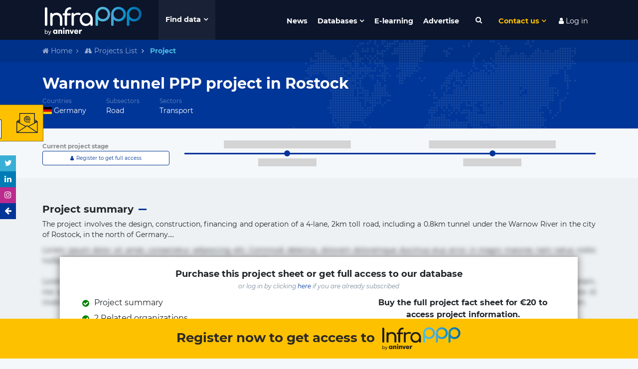

--- FILE ---
content_type: text/html; charset=utf-8
request_url: https://www.google.com/recaptcha/api2/anchor?ar=1&k=6LdfUX0UAAAAAGtgejWPbjnZ5qCuhep1TUDMVLtU&co=aHR0cHM6Ly93d3cuaW5mcmFwcHB3b3JsZC5jb206NDQz&hl=en&v=PoyoqOPhxBO7pBk68S4YbpHZ&size=invisible&anchor-ms=20000&execute-ms=30000&cb=1jcee4wcbpav
body_size: 48844
content:
<!DOCTYPE HTML><html dir="ltr" lang="en"><head><meta http-equiv="Content-Type" content="text/html; charset=UTF-8">
<meta http-equiv="X-UA-Compatible" content="IE=edge">
<title>reCAPTCHA</title>
<style type="text/css">
/* cyrillic-ext */
@font-face {
  font-family: 'Roboto';
  font-style: normal;
  font-weight: 400;
  font-stretch: 100%;
  src: url(//fonts.gstatic.com/s/roboto/v48/KFO7CnqEu92Fr1ME7kSn66aGLdTylUAMa3GUBHMdazTgWw.woff2) format('woff2');
  unicode-range: U+0460-052F, U+1C80-1C8A, U+20B4, U+2DE0-2DFF, U+A640-A69F, U+FE2E-FE2F;
}
/* cyrillic */
@font-face {
  font-family: 'Roboto';
  font-style: normal;
  font-weight: 400;
  font-stretch: 100%;
  src: url(//fonts.gstatic.com/s/roboto/v48/KFO7CnqEu92Fr1ME7kSn66aGLdTylUAMa3iUBHMdazTgWw.woff2) format('woff2');
  unicode-range: U+0301, U+0400-045F, U+0490-0491, U+04B0-04B1, U+2116;
}
/* greek-ext */
@font-face {
  font-family: 'Roboto';
  font-style: normal;
  font-weight: 400;
  font-stretch: 100%;
  src: url(//fonts.gstatic.com/s/roboto/v48/KFO7CnqEu92Fr1ME7kSn66aGLdTylUAMa3CUBHMdazTgWw.woff2) format('woff2');
  unicode-range: U+1F00-1FFF;
}
/* greek */
@font-face {
  font-family: 'Roboto';
  font-style: normal;
  font-weight: 400;
  font-stretch: 100%;
  src: url(//fonts.gstatic.com/s/roboto/v48/KFO7CnqEu92Fr1ME7kSn66aGLdTylUAMa3-UBHMdazTgWw.woff2) format('woff2');
  unicode-range: U+0370-0377, U+037A-037F, U+0384-038A, U+038C, U+038E-03A1, U+03A3-03FF;
}
/* math */
@font-face {
  font-family: 'Roboto';
  font-style: normal;
  font-weight: 400;
  font-stretch: 100%;
  src: url(//fonts.gstatic.com/s/roboto/v48/KFO7CnqEu92Fr1ME7kSn66aGLdTylUAMawCUBHMdazTgWw.woff2) format('woff2');
  unicode-range: U+0302-0303, U+0305, U+0307-0308, U+0310, U+0312, U+0315, U+031A, U+0326-0327, U+032C, U+032F-0330, U+0332-0333, U+0338, U+033A, U+0346, U+034D, U+0391-03A1, U+03A3-03A9, U+03B1-03C9, U+03D1, U+03D5-03D6, U+03F0-03F1, U+03F4-03F5, U+2016-2017, U+2034-2038, U+203C, U+2040, U+2043, U+2047, U+2050, U+2057, U+205F, U+2070-2071, U+2074-208E, U+2090-209C, U+20D0-20DC, U+20E1, U+20E5-20EF, U+2100-2112, U+2114-2115, U+2117-2121, U+2123-214F, U+2190, U+2192, U+2194-21AE, U+21B0-21E5, U+21F1-21F2, U+21F4-2211, U+2213-2214, U+2216-22FF, U+2308-230B, U+2310, U+2319, U+231C-2321, U+2336-237A, U+237C, U+2395, U+239B-23B7, U+23D0, U+23DC-23E1, U+2474-2475, U+25AF, U+25B3, U+25B7, U+25BD, U+25C1, U+25CA, U+25CC, U+25FB, U+266D-266F, U+27C0-27FF, U+2900-2AFF, U+2B0E-2B11, U+2B30-2B4C, U+2BFE, U+3030, U+FF5B, U+FF5D, U+1D400-1D7FF, U+1EE00-1EEFF;
}
/* symbols */
@font-face {
  font-family: 'Roboto';
  font-style: normal;
  font-weight: 400;
  font-stretch: 100%;
  src: url(//fonts.gstatic.com/s/roboto/v48/KFO7CnqEu92Fr1ME7kSn66aGLdTylUAMaxKUBHMdazTgWw.woff2) format('woff2');
  unicode-range: U+0001-000C, U+000E-001F, U+007F-009F, U+20DD-20E0, U+20E2-20E4, U+2150-218F, U+2190, U+2192, U+2194-2199, U+21AF, U+21E6-21F0, U+21F3, U+2218-2219, U+2299, U+22C4-22C6, U+2300-243F, U+2440-244A, U+2460-24FF, U+25A0-27BF, U+2800-28FF, U+2921-2922, U+2981, U+29BF, U+29EB, U+2B00-2BFF, U+4DC0-4DFF, U+FFF9-FFFB, U+10140-1018E, U+10190-1019C, U+101A0, U+101D0-101FD, U+102E0-102FB, U+10E60-10E7E, U+1D2C0-1D2D3, U+1D2E0-1D37F, U+1F000-1F0FF, U+1F100-1F1AD, U+1F1E6-1F1FF, U+1F30D-1F30F, U+1F315, U+1F31C, U+1F31E, U+1F320-1F32C, U+1F336, U+1F378, U+1F37D, U+1F382, U+1F393-1F39F, U+1F3A7-1F3A8, U+1F3AC-1F3AF, U+1F3C2, U+1F3C4-1F3C6, U+1F3CA-1F3CE, U+1F3D4-1F3E0, U+1F3ED, U+1F3F1-1F3F3, U+1F3F5-1F3F7, U+1F408, U+1F415, U+1F41F, U+1F426, U+1F43F, U+1F441-1F442, U+1F444, U+1F446-1F449, U+1F44C-1F44E, U+1F453, U+1F46A, U+1F47D, U+1F4A3, U+1F4B0, U+1F4B3, U+1F4B9, U+1F4BB, U+1F4BF, U+1F4C8-1F4CB, U+1F4D6, U+1F4DA, U+1F4DF, U+1F4E3-1F4E6, U+1F4EA-1F4ED, U+1F4F7, U+1F4F9-1F4FB, U+1F4FD-1F4FE, U+1F503, U+1F507-1F50B, U+1F50D, U+1F512-1F513, U+1F53E-1F54A, U+1F54F-1F5FA, U+1F610, U+1F650-1F67F, U+1F687, U+1F68D, U+1F691, U+1F694, U+1F698, U+1F6AD, U+1F6B2, U+1F6B9-1F6BA, U+1F6BC, U+1F6C6-1F6CF, U+1F6D3-1F6D7, U+1F6E0-1F6EA, U+1F6F0-1F6F3, U+1F6F7-1F6FC, U+1F700-1F7FF, U+1F800-1F80B, U+1F810-1F847, U+1F850-1F859, U+1F860-1F887, U+1F890-1F8AD, U+1F8B0-1F8BB, U+1F8C0-1F8C1, U+1F900-1F90B, U+1F93B, U+1F946, U+1F984, U+1F996, U+1F9E9, U+1FA00-1FA6F, U+1FA70-1FA7C, U+1FA80-1FA89, U+1FA8F-1FAC6, U+1FACE-1FADC, U+1FADF-1FAE9, U+1FAF0-1FAF8, U+1FB00-1FBFF;
}
/* vietnamese */
@font-face {
  font-family: 'Roboto';
  font-style: normal;
  font-weight: 400;
  font-stretch: 100%;
  src: url(//fonts.gstatic.com/s/roboto/v48/KFO7CnqEu92Fr1ME7kSn66aGLdTylUAMa3OUBHMdazTgWw.woff2) format('woff2');
  unicode-range: U+0102-0103, U+0110-0111, U+0128-0129, U+0168-0169, U+01A0-01A1, U+01AF-01B0, U+0300-0301, U+0303-0304, U+0308-0309, U+0323, U+0329, U+1EA0-1EF9, U+20AB;
}
/* latin-ext */
@font-face {
  font-family: 'Roboto';
  font-style: normal;
  font-weight: 400;
  font-stretch: 100%;
  src: url(//fonts.gstatic.com/s/roboto/v48/KFO7CnqEu92Fr1ME7kSn66aGLdTylUAMa3KUBHMdazTgWw.woff2) format('woff2');
  unicode-range: U+0100-02BA, U+02BD-02C5, U+02C7-02CC, U+02CE-02D7, U+02DD-02FF, U+0304, U+0308, U+0329, U+1D00-1DBF, U+1E00-1E9F, U+1EF2-1EFF, U+2020, U+20A0-20AB, U+20AD-20C0, U+2113, U+2C60-2C7F, U+A720-A7FF;
}
/* latin */
@font-face {
  font-family: 'Roboto';
  font-style: normal;
  font-weight: 400;
  font-stretch: 100%;
  src: url(//fonts.gstatic.com/s/roboto/v48/KFO7CnqEu92Fr1ME7kSn66aGLdTylUAMa3yUBHMdazQ.woff2) format('woff2');
  unicode-range: U+0000-00FF, U+0131, U+0152-0153, U+02BB-02BC, U+02C6, U+02DA, U+02DC, U+0304, U+0308, U+0329, U+2000-206F, U+20AC, U+2122, U+2191, U+2193, U+2212, U+2215, U+FEFF, U+FFFD;
}
/* cyrillic-ext */
@font-face {
  font-family: 'Roboto';
  font-style: normal;
  font-weight: 500;
  font-stretch: 100%;
  src: url(//fonts.gstatic.com/s/roboto/v48/KFO7CnqEu92Fr1ME7kSn66aGLdTylUAMa3GUBHMdazTgWw.woff2) format('woff2');
  unicode-range: U+0460-052F, U+1C80-1C8A, U+20B4, U+2DE0-2DFF, U+A640-A69F, U+FE2E-FE2F;
}
/* cyrillic */
@font-face {
  font-family: 'Roboto';
  font-style: normal;
  font-weight: 500;
  font-stretch: 100%;
  src: url(//fonts.gstatic.com/s/roboto/v48/KFO7CnqEu92Fr1ME7kSn66aGLdTylUAMa3iUBHMdazTgWw.woff2) format('woff2');
  unicode-range: U+0301, U+0400-045F, U+0490-0491, U+04B0-04B1, U+2116;
}
/* greek-ext */
@font-face {
  font-family: 'Roboto';
  font-style: normal;
  font-weight: 500;
  font-stretch: 100%;
  src: url(//fonts.gstatic.com/s/roboto/v48/KFO7CnqEu92Fr1ME7kSn66aGLdTylUAMa3CUBHMdazTgWw.woff2) format('woff2');
  unicode-range: U+1F00-1FFF;
}
/* greek */
@font-face {
  font-family: 'Roboto';
  font-style: normal;
  font-weight: 500;
  font-stretch: 100%;
  src: url(//fonts.gstatic.com/s/roboto/v48/KFO7CnqEu92Fr1ME7kSn66aGLdTylUAMa3-UBHMdazTgWw.woff2) format('woff2');
  unicode-range: U+0370-0377, U+037A-037F, U+0384-038A, U+038C, U+038E-03A1, U+03A3-03FF;
}
/* math */
@font-face {
  font-family: 'Roboto';
  font-style: normal;
  font-weight: 500;
  font-stretch: 100%;
  src: url(//fonts.gstatic.com/s/roboto/v48/KFO7CnqEu92Fr1ME7kSn66aGLdTylUAMawCUBHMdazTgWw.woff2) format('woff2');
  unicode-range: U+0302-0303, U+0305, U+0307-0308, U+0310, U+0312, U+0315, U+031A, U+0326-0327, U+032C, U+032F-0330, U+0332-0333, U+0338, U+033A, U+0346, U+034D, U+0391-03A1, U+03A3-03A9, U+03B1-03C9, U+03D1, U+03D5-03D6, U+03F0-03F1, U+03F4-03F5, U+2016-2017, U+2034-2038, U+203C, U+2040, U+2043, U+2047, U+2050, U+2057, U+205F, U+2070-2071, U+2074-208E, U+2090-209C, U+20D0-20DC, U+20E1, U+20E5-20EF, U+2100-2112, U+2114-2115, U+2117-2121, U+2123-214F, U+2190, U+2192, U+2194-21AE, U+21B0-21E5, U+21F1-21F2, U+21F4-2211, U+2213-2214, U+2216-22FF, U+2308-230B, U+2310, U+2319, U+231C-2321, U+2336-237A, U+237C, U+2395, U+239B-23B7, U+23D0, U+23DC-23E1, U+2474-2475, U+25AF, U+25B3, U+25B7, U+25BD, U+25C1, U+25CA, U+25CC, U+25FB, U+266D-266F, U+27C0-27FF, U+2900-2AFF, U+2B0E-2B11, U+2B30-2B4C, U+2BFE, U+3030, U+FF5B, U+FF5D, U+1D400-1D7FF, U+1EE00-1EEFF;
}
/* symbols */
@font-face {
  font-family: 'Roboto';
  font-style: normal;
  font-weight: 500;
  font-stretch: 100%;
  src: url(//fonts.gstatic.com/s/roboto/v48/KFO7CnqEu92Fr1ME7kSn66aGLdTylUAMaxKUBHMdazTgWw.woff2) format('woff2');
  unicode-range: U+0001-000C, U+000E-001F, U+007F-009F, U+20DD-20E0, U+20E2-20E4, U+2150-218F, U+2190, U+2192, U+2194-2199, U+21AF, U+21E6-21F0, U+21F3, U+2218-2219, U+2299, U+22C4-22C6, U+2300-243F, U+2440-244A, U+2460-24FF, U+25A0-27BF, U+2800-28FF, U+2921-2922, U+2981, U+29BF, U+29EB, U+2B00-2BFF, U+4DC0-4DFF, U+FFF9-FFFB, U+10140-1018E, U+10190-1019C, U+101A0, U+101D0-101FD, U+102E0-102FB, U+10E60-10E7E, U+1D2C0-1D2D3, U+1D2E0-1D37F, U+1F000-1F0FF, U+1F100-1F1AD, U+1F1E6-1F1FF, U+1F30D-1F30F, U+1F315, U+1F31C, U+1F31E, U+1F320-1F32C, U+1F336, U+1F378, U+1F37D, U+1F382, U+1F393-1F39F, U+1F3A7-1F3A8, U+1F3AC-1F3AF, U+1F3C2, U+1F3C4-1F3C6, U+1F3CA-1F3CE, U+1F3D4-1F3E0, U+1F3ED, U+1F3F1-1F3F3, U+1F3F5-1F3F7, U+1F408, U+1F415, U+1F41F, U+1F426, U+1F43F, U+1F441-1F442, U+1F444, U+1F446-1F449, U+1F44C-1F44E, U+1F453, U+1F46A, U+1F47D, U+1F4A3, U+1F4B0, U+1F4B3, U+1F4B9, U+1F4BB, U+1F4BF, U+1F4C8-1F4CB, U+1F4D6, U+1F4DA, U+1F4DF, U+1F4E3-1F4E6, U+1F4EA-1F4ED, U+1F4F7, U+1F4F9-1F4FB, U+1F4FD-1F4FE, U+1F503, U+1F507-1F50B, U+1F50D, U+1F512-1F513, U+1F53E-1F54A, U+1F54F-1F5FA, U+1F610, U+1F650-1F67F, U+1F687, U+1F68D, U+1F691, U+1F694, U+1F698, U+1F6AD, U+1F6B2, U+1F6B9-1F6BA, U+1F6BC, U+1F6C6-1F6CF, U+1F6D3-1F6D7, U+1F6E0-1F6EA, U+1F6F0-1F6F3, U+1F6F7-1F6FC, U+1F700-1F7FF, U+1F800-1F80B, U+1F810-1F847, U+1F850-1F859, U+1F860-1F887, U+1F890-1F8AD, U+1F8B0-1F8BB, U+1F8C0-1F8C1, U+1F900-1F90B, U+1F93B, U+1F946, U+1F984, U+1F996, U+1F9E9, U+1FA00-1FA6F, U+1FA70-1FA7C, U+1FA80-1FA89, U+1FA8F-1FAC6, U+1FACE-1FADC, U+1FADF-1FAE9, U+1FAF0-1FAF8, U+1FB00-1FBFF;
}
/* vietnamese */
@font-face {
  font-family: 'Roboto';
  font-style: normal;
  font-weight: 500;
  font-stretch: 100%;
  src: url(//fonts.gstatic.com/s/roboto/v48/KFO7CnqEu92Fr1ME7kSn66aGLdTylUAMa3OUBHMdazTgWw.woff2) format('woff2');
  unicode-range: U+0102-0103, U+0110-0111, U+0128-0129, U+0168-0169, U+01A0-01A1, U+01AF-01B0, U+0300-0301, U+0303-0304, U+0308-0309, U+0323, U+0329, U+1EA0-1EF9, U+20AB;
}
/* latin-ext */
@font-face {
  font-family: 'Roboto';
  font-style: normal;
  font-weight: 500;
  font-stretch: 100%;
  src: url(//fonts.gstatic.com/s/roboto/v48/KFO7CnqEu92Fr1ME7kSn66aGLdTylUAMa3KUBHMdazTgWw.woff2) format('woff2');
  unicode-range: U+0100-02BA, U+02BD-02C5, U+02C7-02CC, U+02CE-02D7, U+02DD-02FF, U+0304, U+0308, U+0329, U+1D00-1DBF, U+1E00-1E9F, U+1EF2-1EFF, U+2020, U+20A0-20AB, U+20AD-20C0, U+2113, U+2C60-2C7F, U+A720-A7FF;
}
/* latin */
@font-face {
  font-family: 'Roboto';
  font-style: normal;
  font-weight: 500;
  font-stretch: 100%;
  src: url(//fonts.gstatic.com/s/roboto/v48/KFO7CnqEu92Fr1ME7kSn66aGLdTylUAMa3yUBHMdazQ.woff2) format('woff2');
  unicode-range: U+0000-00FF, U+0131, U+0152-0153, U+02BB-02BC, U+02C6, U+02DA, U+02DC, U+0304, U+0308, U+0329, U+2000-206F, U+20AC, U+2122, U+2191, U+2193, U+2212, U+2215, U+FEFF, U+FFFD;
}
/* cyrillic-ext */
@font-face {
  font-family: 'Roboto';
  font-style: normal;
  font-weight: 900;
  font-stretch: 100%;
  src: url(//fonts.gstatic.com/s/roboto/v48/KFO7CnqEu92Fr1ME7kSn66aGLdTylUAMa3GUBHMdazTgWw.woff2) format('woff2');
  unicode-range: U+0460-052F, U+1C80-1C8A, U+20B4, U+2DE0-2DFF, U+A640-A69F, U+FE2E-FE2F;
}
/* cyrillic */
@font-face {
  font-family: 'Roboto';
  font-style: normal;
  font-weight: 900;
  font-stretch: 100%;
  src: url(//fonts.gstatic.com/s/roboto/v48/KFO7CnqEu92Fr1ME7kSn66aGLdTylUAMa3iUBHMdazTgWw.woff2) format('woff2');
  unicode-range: U+0301, U+0400-045F, U+0490-0491, U+04B0-04B1, U+2116;
}
/* greek-ext */
@font-face {
  font-family: 'Roboto';
  font-style: normal;
  font-weight: 900;
  font-stretch: 100%;
  src: url(//fonts.gstatic.com/s/roboto/v48/KFO7CnqEu92Fr1ME7kSn66aGLdTylUAMa3CUBHMdazTgWw.woff2) format('woff2');
  unicode-range: U+1F00-1FFF;
}
/* greek */
@font-face {
  font-family: 'Roboto';
  font-style: normal;
  font-weight: 900;
  font-stretch: 100%;
  src: url(//fonts.gstatic.com/s/roboto/v48/KFO7CnqEu92Fr1ME7kSn66aGLdTylUAMa3-UBHMdazTgWw.woff2) format('woff2');
  unicode-range: U+0370-0377, U+037A-037F, U+0384-038A, U+038C, U+038E-03A1, U+03A3-03FF;
}
/* math */
@font-face {
  font-family: 'Roboto';
  font-style: normal;
  font-weight: 900;
  font-stretch: 100%;
  src: url(//fonts.gstatic.com/s/roboto/v48/KFO7CnqEu92Fr1ME7kSn66aGLdTylUAMawCUBHMdazTgWw.woff2) format('woff2');
  unicode-range: U+0302-0303, U+0305, U+0307-0308, U+0310, U+0312, U+0315, U+031A, U+0326-0327, U+032C, U+032F-0330, U+0332-0333, U+0338, U+033A, U+0346, U+034D, U+0391-03A1, U+03A3-03A9, U+03B1-03C9, U+03D1, U+03D5-03D6, U+03F0-03F1, U+03F4-03F5, U+2016-2017, U+2034-2038, U+203C, U+2040, U+2043, U+2047, U+2050, U+2057, U+205F, U+2070-2071, U+2074-208E, U+2090-209C, U+20D0-20DC, U+20E1, U+20E5-20EF, U+2100-2112, U+2114-2115, U+2117-2121, U+2123-214F, U+2190, U+2192, U+2194-21AE, U+21B0-21E5, U+21F1-21F2, U+21F4-2211, U+2213-2214, U+2216-22FF, U+2308-230B, U+2310, U+2319, U+231C-2321, U+2336-237A, U+237C, U+2395, U+239B-23B7, U+23D0, U+23DC-23E1, U+2474-2475, U+25AF, U+25B3, U+25B7, U+25BD, U+25C1, U+25CA, U+25CC, U+25FB, U+266D-266F, U+27C0-27FF, U+2900-2AFF, U+2B0E-2B11, U+2B30-2B4C, U+2BFE, U+3030, U+FF5B, U+FF5D, U+1D400-1D7FF, U+1EE00-1EEFF;
}
/* symbols */
@font-face {
  font-family: 'Roboto';
  font-style: normal;
  font-weight: 900;
  font-stretch: 100%;
  src: url(//fonts.gstatic.com/s/roboto/v48/KFO7CnqEu92Fr1ME7kSn66aGLdTylUAMaxKUBHMdazTgWw.woff2) format('woff2');
  unicode-range: U+0001-000C, U+000E-001F, U+007F-009F, U+20DD-20E0, U+20E2-20E4, U+2150-218F, U+2190, U+2192, U+2194-2199, U+21AF, U+21E6-21F0, U+21F3, U+2218-2219, U+2299, U+22C4-22C6, U+2300-243F, U+2440-244A, U+2460-24FF, U+25A0-27BF, U+2800-28FF, U+2921-2922, U+2981, U+29BF, U+29EB, U+2B00-2BFF, U+4DC0-4DFF, U+FFF9-FFFB, U+10140-1018E, U+10190-1019C, U+101A0, U+101D0-101FD, U+102E0-102FB, U+10E60-10E7E, U+1D2C0-1D2D3, U+1D2E0-1D37F, U+1F000-1F0FF, U+1F100-1F1AD, U+1F1E6-1F1FF, U+1F30D-1F30F, U+1F315, U+1F31C, U+1F31E, U+1F320-1F32C, U+1F336, U+1F378, U+1F37D, U+1F382, U+1F393-1F39F, U+1F3A7-1F3A8, U+1F3AC-1F3AF, U+1F3C2, U+1F3C4-1F3C6, U+1F3CA-1F3CE, U+1F3D4-1F3E0, U+1F3ED, U+1F3F1-1F3F3, U+1F3F5-1F3F7, U+1F408, U+1F415, U+1F41F, U+1F426, U+1F43F, U+1F441-1F442, U+1F444, U+1F446-1F449, U+1F44C-1F44E, U+1F453, U+1F46A, U+1F47D, U+1F4A3, U+1F4B0, U+1F4B3, U+1F4B9, U+1F4BB, U+1F4BF, U+1F4C8-1F4CB, U+1F4D6, U+1F4DA, U+1F4DF, U+1F4E3-1F4E6, U+1F4EA-1F4ED, U+1F4F7, U+1F4F9-1F4FB, U+1F4FD-1F4FE, U+1F503, U+1F507-1F50B, U+1F50D, U+1F512-1F513, U+1F53E-1F54A, U+1F54F-1F5FA, U+1F610, U+1F650-1F67F, U+1F687, U+1F68D, U+1F691, U+1F694, U+1F698, U+1F6AD, U+1F6B2, U+1F6B9-1F6BA, U+1F6BC, U+1F6C6-1F6CF, U+1F6D3-1F6D7, U+1F6E0-1F6EA, U+1F6F0-1F6F3, U+1F6F7-1F6FC, U+1F700-1F7FF, U+1F800-1F80B, U+1F810-1F847, U+1F850-1F859, U+1F860-1F887, U+1F890-1F8AD, U+1F8B0-1F8BB, U+1F8C0-1F8C1, U+1F900-1F90B, U+1F93B, U+1F946, U+1F984, U+1F996, U+1F9E9, U+1FA00-1FA6F, U+1FA70-1FA7C, U+1FA80-1FA89, U+1FA8F-1FAC6, U+1FACE-1FADC, U+1FADF-1FAE9, U+1FAF0-1FAF8, U+1FB00-1FBFF;
}
/* vietnamese */
@font-face {
  font-family: 'Roboto';
  font-style: normal;
  font-weight: 900;
  font-stretch: 100%;
  src: url(//fonts.gstatic.com/s/roboto/v48/KFO7CnqEu92Fr1ME7kSn66aGLdTylUAMa3OUBHMdazTgWw.woff2) format('woff2');
  unicode-range: U+0102-0103, U+0110-0111, U+0128-0129, U+0168-0169, U+01A0-01A1, U+01AF-01B0, U+0300-0301, U+0303-0304, U+0308-0309, U+0323, U+0329, U+1EA0-1EF9, U+20AB;
}
/* latin-ext */
@font-face {
  font-family: 'Roboto';
  font-style: normal;
  font-weight: 900;
  font-stretch: 100%;
  src: url(//fonts.gstatic.com/s/roboto/v48/KFO7CnqEu92Fr1ME7kSn66aGLdTylUAMa3KUBHMdazTgWw.woff2) format('woff2');
  unicode-range: U+0100-02BA, U+02BD-02C5, U+02C7-02CC, U+02CE-02D7, U+02DD-02FF, U+0304, U+0308, U+0329, U+1D00-1DBF, U+1E00-1E9F, U+1EF2-1EFF, U+2020, U+20A0-20AB, U+20AD-20C0, U+2113, U+2C60-2C7F, U+A720-A7FF;
}
/* latin */
@font-face {
  font-family: 'Roboto';
  font-style: normal;
  font-weight: 900;
  font-stretch: 100%;
  src: url(//fonts.gstatic.com/s/roboto/v48/KFO7CnqEu92Fr1ME7kSn66aGLdTylUAMa3yUBHMdazQ.woff2) format('woff2');
  unicode-range: U+0000-00FF, U+0131, U+0152-0153, U+02BB-02BC, U+02C6, U+02DA, U+02DC, U+0304, U+0308, U+0329, U+2000-206F, U+20AC, U+2122, U+2191, U+2193, U+2212, U+2215, U+FEFF, U+FFFD;
}

</style>
<link rel="stylesheet" type="text/css" href="https://www.gstatic.com/recaptcha/releases/PoyoqOPhxBO7pBk68S4YbpHZ/styles__ltr.css">
<script nonce="sLda14o4dz6LhHd4qZyFNQ" type="text/javascript">window['__recaptcha_api'] = 'https://www.google.com/recaptcha/api2/';</script>
<script type="text/javascript" src="https://www.gstatic.com/recaptcha/releases/PoyoqOPhxBO7pBk68S4YbpHZ/recaptcha__en.js" nonce="sLda14o4dz6LhHd4qZyFNQ">
      
    </script></head>
<body><div id="rc-anchor-alert" class="rc-anchor-alert"></div>
<input type="hidden" id="recaptcha-token" value="[base64]">
<script type="text/javascript" nonce="sLda14o4dz6LhHd4qZyFNQ">
      recaptcha.anchor.Main.init("[\x22ainput\x22,[\x22bgdata\x22,\x22\x22,\[base64]/[base64]/[base64]/bmV3IHJbeF0oY1swXSk6RT09Mj9uZXcgclt4XShjWzBdLGNbMV0pOkU9PTM/bmV3IHJbeF0oY1swXSxjWzFdLGNbMl0pOkU9PTQ/[base64]/[base64]/[base64]/[base64]/[base64]/[base64]/[base64]/[base64]\x22,\[base64]\x22,\x22wo07JsK6cVIdEMKeQMO5woYnXsK+QjbCmcKdwrTDtcOaJ8O5dBTDm8Kmw7HCmyXDscK/w4dhw4oswrvDmsKfw489LD8ueMKfw54aw7/ClAMHwr44Q8Ocw68YwqwgPMOUWcKnw4zDoMKWXcK2wrABw4DDu8K9MhozL8K5CBLCj8O8wqF1w55FwpoOwq7DrsOZUcKXw5DCtMKxwq0xUmTDkcKNw4HCgcKMFBJsw7DDocKOB0HCrMOcwrzDvcOpw47CksOuw40ow7/[base64]/DosO9wrwSbgLDhhwKC8OwSsO8w78TwrrCocObK8ORw7fDu2bDsTPCmFbCtHnDvsKSBFvDgwpnAUDChsOnwpnDl8Klwq/CrsOdwprDkCp9eCxqwqHDrxlSSWoSBkspUsOpwobClRE1wp/Dnz1YwppHRMKwNMOrwqXCisODRgnDg8KXEVIgwr3DicOHVCMFw49wScOqwp3DkcODwqc7w7V7w5/Cl8KvCsO0K1wyLcOkwoMjwrDCucKtdsOXwrfDvkbDtsK7RsKiUcK0w5Rxw4XDhQZ6w5LDnsOqw5fDklHCkMONdsK6JH9UMzk/ZxNvw6Foc8KxCsO2w4DCqsO7w7PDqyXDrsKuAlvCoELCtsONwqR0Gx4wwr10w6N4w43CscO1w5DDu8KZTMOyE3U6w5gQwrZvwo4Nw7/[base64]/[base64]/DhsO0wokkwpTDucKTw4d/w5fDqcKKwpDClMKzw4ZdMlDDqMOuGsO1woLDgkRlwpXDt0hww40rw4MQCMKew7IQw4hKw6/[base64]/[base64]/w6ofw6zCtS8EScK5TGU3X27CtcKbEjEYw4/DpMK0MMOSw5fCgDQMHcKXYMKYw7/DiHEPeU/CijxWZ8KnEcK7w6BSIy3DlMOgETt8Xh9UWT1ATcOKDnjDgx/DhUAzwrrChm5Uw6dwwrvDjk/DiyhbJVfDpMOsaDDDinohw6fChmDCpcOhDcK1Iz4kw7bDtlbDoUcFwo/[base64]/CgXbCqMKWWMKUwpgnPMK4P191w6xNEcOtETFcw6LDhzs4VnZ4w5rDhHQMwqkXw4A6VXICdMKhw5New69He8KWw7UuHcKoBMKQFgrDgsONTzVgw5/[base64]/wrNqFcOLwoXCg3UQw61WUsOjPjDCg1fDtAcMQyrCn8Oyw53CixIsa10QF8ONwpQmwqxqw5HDg0cVeiXCoh/DmsKQZGjDjMOJwromw7g0wow8wq1SRMKGLnQAQcOmw7XDqUoDw6/DqMOYwqBvfcKOJcOIw4Y8wqTCgBPCvMK3w53CgsOYwrlQw7fDksKXUjdQw7nCgcK8w4ocdcOSDQkfw4A7QjrDi8Oqw6xfUsOoVgFfw5/CgSpgYktWGsKXwpTCv0IEw40IZsKvDsO9worDu2/CpwLCucOZdMOFTxvCucKZw7fCgnITwqpxw7IfDsKGwpchSDnChFFmdgROdsKpwpDChwRSdnQSwqDCq8KpX8OywrjDpmPDuUTCrsOQwrIvGmlRw4t7DMO/bsKBwo3CrFhpWsKywowUX8K5wrzDsSLDlknCgh4iWcOqw5EewpFfwppRXl3CqMOIaX8jO8K4UGoKwotQSWzCp8Oxw6w5a8KQwoViwofDr8KOw6oPw5LCqDjChMOVwrx3w4/Dl8KUwq9BwrwpZ8KTPcKqKT1UwrXDksOuw6HDoXLCgwUzwrDDk2QmEsOxGEwXw50Hw5t5EhLDjEVxw4B3wqPCgsK/wrLCuVE1DsKcw7vDuMKhHMOgLMKrw48WwqTCgcOBZMOJQ8K2QcKwSxTCuDxhw77CocKMw7vDjTvCgMONw4BsD3rDn31tw5FgZ13CpRDDh8O/RnBUT8ONEcK3wp/DuGJYw6rCuG3DjVjCmcOBwoI1d0rCtcKvMjFywrAawpMzw73Cu8KeVB9DwqvCocKwwq8TTmXDl8Osw57ChGVbw4vDjcOvFzFHQMONG8OBw4fDtDPDqMOewrnCmsOEFMOcRcK7KMOgwp/CslfDimBYw5HCgkpQZxl3wqcAT0cgwqbCom3DrMOmL8KPdsKWUcODwrLCtcKOQsO0wo7CiMO5SsOMwq3DvsKrIQLDjxPDv1fDgxpkXFEfw4zDhynCv8KNw4bCmcO3wrJPJMKPwrlALTR5wpUrw4V3wqrDvAcbwrLCmU5QBMOBwo/CoMK7flDDm8K4EMKZBMKNPkoETlLDscKvccOGw5luw6HCiV4Xwo4dwo7CrsKWYD5DVDtZwo7DnUHCqUPChl/DmsO8M8KHw7PDhgDDu8KyZUPDuzRyw6A5fsK+wp3DuMOHEcO+wpnCpcK1J1vCgkHCukPCvXnDgDwqw5IoWsO4SsKKw4o8WcKZwrnCqcK8w5QPCU7DlsOBG1BlFMOTecOJRz/Cm0fClcOKw5YlMljCuCVdwpFeM8OSc11Rwp7Cs8ORB8O4wrrDhxV8VMKKGCxGbsK1DRbDuMK1UXLDmsKzwqNteMK7w53CpsOSYCRUPh/DhQotPsKEMz/CqMOswq7Cg8OrFMK2wph2RMKbXMK1b2wyJGfDrwZtw4gAwr7DscO3IcOfRcOTfmBWKAfCtwI6wqvCgUvDtCZleUEzw7ZZf8Kiw4VBWl/[base64]/[base64]/ChcK6YgUDwr7Cm8Ofw7MZUCHClMO6wr84VcKmdwNJHcKAIj9Iw69VCMOeEQd5e8KnwrtUKMK3RhvDr3QYw5B6wpHDiMKiw4fCjF3Ci8K5BsKlwoXCi8K/[base64]/O8KAccKwwo/DtsKvwoouPsO/QcK2UsOHwpIFw5JUfGpDfSzCj8KeKUDDgcOPw4hvw4HDr8O0b0zDqkhvwpfCjwI2NmkwIMKHS8KAa0Fpw4/[base64]/SCHDmMKiecO2N8KdwpPCtjErccOFwocnwrnCgHEkdMO4wrM/w5LDnsK8w6lHwr4bMwpqw6ooCTHCsMKlw5NNw6nDpUB8wrQEfi5LWwvDukF/[base64]/wrHDu1RXwqsrw4nCusKIwqXCpjU5wrhMw6NLwpbDul5+w7wcGw5KwrV2MMOmw6XDt3dDw6sxJsOnw5LCnsOLwoDDpm18HyUCEh/DnMKYOWfCqS87RsKhPMOmwo5vw4XDkMOqWU1iSsOdZMKVW8Kyw5ASw7XCp8OWesOucsKjw59WAyJIwop7w6RiQmQANAvDs8KFck/[base64]/DlMOdwpF8bsKwPX7Csj3DoGpXw4B0DsOpdg9rw69CwrfDqcO/wpp6LlUgw7c0QmLDvcK2WRcbR1J/ZFV/DR5QwqRowqrDthIVw6gnw48HwosswqVMwpg+w7wEwoLCtlfCgl1KwqnDghxJE0EZX3pgwqpiM2koVWrCocOIw6/DlEXDo2zDkRPCrHkwKnhwf8O5wqTDrTscXcOSw6Vowo3DoMOcw71lwrBZA8O3R8KzPgzCocKCw4F9KMKQw5VVwqDCmSTDgMOyITDClUc3RSDDpMOkRMKTw6cfw4TDocKEw5XChcKIMMOawpJww4jCoxHCicKSwpHDssKkwqIwwrtnQS4TwrMHccObFcO/wr1uw73CscONw6k4ACrDnMOiw4vCrQbDnMKmA8KJwqvDjMO0wpfDmcKmw7XChBYKP2ESDMO3cw7DmSzCtnkrWUIddcOBwp/DssK+fcKsw5QqCMKXOsO6wrwxwqY2ZcKDw6kiwoLChHhwXmE4wpDCqW7Dk8KtPFLCpMKrw6Ixw4zCgVrDpg0xw4o5KcKVwr1+wq44NjPCocKsw7EJwrfDvD7Cj3dxHQHDkcOmMAIBwochwrR/byfDmzbDpMKOwr05w7bDh1tgw4AAwrluMFTCqsKCwqMmwoY3woRLwo5uw5x9w6ssYh1lwrDClx/[base64]/wpg/woPCr8KbVUozw5/DgzJlw6zDhhlwJ3TCmm7DoMOAY0sWw4TDrcOxw6cGwoXDrnzCrDDCpDrDkFEnPyLCksKkw795AsKvMDxyw50Vw6swwojDuCElEsOnw5PDo8OtwrvDnMOnZcKCPcOiXMOJa8O7Q8Kiw5TCi8OzRsK5YWttwp7CqMK+RsKFbMOTfRLDqz7ClMOgwq/Dr8OjDi1Mw47CqsORwrxZw7TCicO/wqrDuMKZJFjDlUvCqDPCpHfChcKXGGnDvHs5XsOywoAxCcOGSsORw74ww6rDgXnDuhkVw6rCrMKew6lNWMOyFzwbA8OqN1LDuh7DosOZTgNEZMKrahIswo1PakXDiXEzbVLClcOWw7EhW23Dvk/Ci0zDjBAVw5EKw6HDosKKwqPCjsKPw6LColHCp8KMXmvCu8OSfsKiwrN+SMKSZMOfwpYJw7wHcgLDggHCl3MrKcOQHGrCtk/CumdVKBFSwrpew7hCwrtMw7bDjFHDhcKgw6sOf8K9BkzClT8OwqDDicKEYk59VMORAsOsaWjDksKrGD9uw4wxBcKCcsKzJVdjPMOWw4vDkFJvwp4Pwp/Cp2fCkRTClT4meVLCrcOIwqPCi8KbcWPCvMORQSoVDmAvw7fCmsO1VsK/GW/CuMOqHlRfYBVawrsxdcKmwqbCs8OlwohmWcKiHm0ZwpnCmnheesKvwozCm1cjfwliw6nCm8OoBcOzw5LCm1Z8X8KyQ1zDi3TCqkUYw4dzFsOqdsKmw77CohvDglc/PMOJwqBtSMK7wrvDn8OJw7k6LXMBwqjCosOqXBFrbi7Dkkk/PMKbesKgfHVrw4jDhQ/DgsKgK8OLWcKAOMOWTMKZKMOrwo5QwpJ8fB3DjwUAG23DiTfDjgENwoMaCjJLeT0GKS/CjcKRTcOzPsOCw5fDlS/[base64]/[base64]/wol0w63DrcOAwrTCrjvDscKvw6QrS8OsMgjCrcOIw7d3R0tIw6wvZcOKwobColzDq8Ovw57CkTTCucOadxbDiUrCvhnCmy5qMsK5d8KzbMKoasKfw75IUsKuQ2F8wp1PG8KNwofCljFfQlF/TEckw4HDvsKvw4wAXcOBBTs6Wyd4ccKTIkpxNyNpDA5dwqArTcOrw4s9wrzCucOxwqByaQ5jPMKCw6x8wqDDucOCWcOycsOGw5DCj8OCL30qwqLCk8KrDcKhb8K9wpPCmMOLw4Rwa24/fsKvfhRpY0Utw7/DrsKydko3ZXxMfsKgwpxWwrZ5w5kywoYEw63CtEtuCMOKw6wcWsO5wqXDtwIow5zDrHfCtsKXNG/CmsORYQo1w5V2w6lcw4tpWMK9ZMOiJl/[base64]/[base64]/[base64]/DhMONwocvAcOeY8KKw6UjGcOKFWY+SlnDh8KOfcO0Z8KqCxwEdMKlLsOHYBE4bzbDpsOPwoc9XMKYHQosTjZVwrzCrsOtdlTDnS7DlTTDniDDo8Kswoo2NcOIwp/Cj2jCnsOuUFfDgHwFTyxRFcKUasKABxjDrRgFw5AgD3fDgMO1w5/DkMOAfi5ZwoXDk30RaG3Cm8OnwoDCpcOZwp3Cm8KXw53CgsOew4R6MGTCp8K/aHMEW8K/[base64]/bMKORcKSwqMNE1vCh11SYMKuw4LDm8KDVsOEXMOiw5o9DBzCqBbDmm5/IAxoeypqY1oHwq8Fw5cawqfChsKba8KZw5rDkXFpAV0FQsKxXQTDucOpw4TCoMK8J1PCusKrNifCksObGXzDh2E3wqrCqi41w7DDr2lJChrDlMOJXHQFYRZ/[base64]/CisOIwo7Cg35Qw4/Cok7Crw/CiMOSZQfDkWtFw4/[base64]/w64JeiLCtA4lw5zCsV9dBUvDsmcta8OVwqF5JcOcaiZRw7XCssK1w73CksK7w6DDp1XCisO8wq7DihHDs8OFw77DncOnw40HSz/DuMKWw5fDs8OrGg0CO2bDvcODw7QiLMOIe8OOwqtDIsO6woA+wr7CocKhw4rDrMKcwo3DnXrDvCHCp3LDqcOUdsOOScOCdcKuwpfDvMOtDH/DtVhXw6B5wqJEw6jDgMKpwplJw6PCqV8xLXF4wplsw4fDsgvDpUdhwqPDpA0oK13Cjl1zwoLCjBrDrcODemdEPcO1w7zCr8K/[base64]/CoCt4wrNnR2Nmw5wGw7diw6rCtcKsYMKoVgtNw5owE8Ogwq7DgsO6Z0TCk3wcw5Ycw5rDs8OrRHPDqcOEVULCqsKCw6DCt8OFw5zCo8KGTsOkI0HDjcK1J8K4wqgSXhzDscOMwrQiPMKdw4PDhz4nWsOldsKYwpfCrMKJPx/CtsKSOsKPw6HDjCjCmh/[base64]/[base64]/el3DlsOQHhkGbMOVWE/CtcKmY8OSMMO5wqN8NQXDoMK7XcKRDcK+w7fDh8KQwr7CrHXCr1IGY8O2Y2LDsMK5wq0SwpbCqcKuw7rCoB46w64mwojCkB7DmwldNRNiLsKNw7bDm8OHWsKUQsKqF8OLcAgDfTBzXMKrwqUwah7Dh8KYw7vCtkctw4bCvHd3d8K6VyrCisKYwovDhcK/UQFeTMKVc3rDqigTw4TDgsKVBcOqwo/CskHCnDrDmUXDqlzCncOQw7XDnMKKw6I9w73DkUvDk8OlExgpwqAGwrHDpMK3wobCvcKYwpU4wobDsMK+CXrCs3zCjkB4EsODU8OaH1FzCxHDsUMawqQWwqTDqhUpwosUwoh9GEjCrcKnwpnDl8KVaMOxEcOOQ2bDoEvCnhTCi8KnEVfCgsKwKjc/wrvCszTClcKqwoXDhTzClBEgwq1CaMOpblYawp8NJRzCrsKKw41aw7oaUi7DtVhJw5YAw4TDqi/DlMKxw5x1DSPDqR7CgcKYCsK/[base64]/I8OBAsKRw4J7WxTCtRgrTMOQwro0woHDq3bDjV/Dh8O8wp7DmGjCpsO8wp/Dn8KzVHRrNMKFwpjCm8OmVXzDtjPCpcKKWSbDqMK3VMOhwqfCsCPDksO2w57Dowx4w6cGw7vCjsO/woXCq3ReJDfDlAXDpsKpIsOUZAVfIVMfWsKJwqQRwpDCnHkFw6lUwoFDKhVow7s2Rg7CnX/DuSdiwrl1w7HCqMK9YsKYAxsBwrvCssOWPy90wrkvw4BSYhLDncOww7ctHMOewqnDjwJeG8OZwpDDhFZPwoBkCMOdfHPCkW7Cs8ONw5h7w5/CrcKhw6HCkcKkdkjDosK7wpouZ8Osw6PDmVwpwr0wHwcmwrR4w5LDn8O5RHA9woxMw6XDn8KQC8Obwo90wpImXsKew6AYw4bDhDEBeytRwr9kw5LDqMK/w7DCqFctwoNPw6jDnn3DvsO7wpQmXMOsOGXCrXc3L2nCv8KOfcK3w59rAU3CjwJJZcOrw7bDv8OYw4vCh8OEwrvCjMO9dU/CoMKiLsKMwqzCokVkNcOewpnCrcKLwojDoVzCr8KvTyNURsKbHsKGf31OXMOEeQrCt8KTUQwVw7VcdG1mw5zCnsOqwpnCscOJGjYcwrpUwp5kw4PDvQQHwqUqwpXCjsOUQsKNw7LChEPCqcKrIh1ZJ8KCw6/[base64]/CtMOawrXCgirCoMOwDTR8wo9TTy8Vw6fDpDMhw79Ew7AuQcOicFoiw6pbJcOBwqoCIsKxwobDjcOawpMfw7PCs8OQSMK4w7rDo8OAE8OiTMOBw7gHw4TDpTsQPWzCpioOMzrDnMK+woLDusOew5vCh8Ofw5XDvA1kw5XCmMK6w6fDqGJVJcOYJT4QYmLDsg/DgEPCn8KsVsO6fBQREcOHw5RRVcK/cMOAwpgrMcKswrTDqsKhwpcARkEhfyw/wpXDghQyHcKDd1jDiMOITwjDiSjCucOPw7okwqXCkcOmwqtcccKvw488wrrCiknCqcODwog9d8OnYjTCgsOtZB9XwolmSXHDosKVw7TClsO8wowGbsKAY3gjw6MJwqVzw6XDjWAlFsO+w5HCp8Oyw57CgcORwq3DsAQIwpjCqMKGwqtzC8K9wrtOw77Doj/[base64]/DtsKkwpIGLHbDuMOcwocSVU9xw4gXw4dXBsKVZQbCg8OUwpnCtykvBMOqwo0/woIzQcKOPcO+wpB5VE4eHsKawrzCtSvCpCIKwpFJw5jCpMOBw5RkaBTCtW8rwpEMwo3Du8O7ax1uw67CgU8HWxoWw4HCncKbQ8OCwpXDqMO6wrPCrMKlw799w4ZfFTgkTcO0wp/Cog0rw73CscKpPcKYw5zCmMK3woLDtMOtwoTDp8K0woDCiBXDkmvDq8KTwoUlV8Oxwp4yL3vDkBMAORDCpcOGU8KPUsOaw7/Di2xPecKyH0nDlsKtV8Oxwq5ywot7wqtkG8KUwoZXUsKdXi8UwoJSw6HDtRLDhEUpEnjCkTjDvhZJw44/wqbCiV46w7PDn8KqwokiB3jDjnTDtcOID3TDiMOWwqIRbMOZwr7CkGMkw5VWw6TClcOTw4hdw5BDCnvCmBQhw4tYwpbDjMODGEXCrHcHGmDCusOnwpUhwqTCvkLCgcK0w7vCp8OVekcTw74fw5oGAMK9U8Kww4vDvcOGwrfCnMKLw4QWdB/DqVtHOXZXw6ZhPsKqw7FWwrJuwpXDu8K2QsONGXbCsnrDhhPCvsOTOlo+w7/[base64]/[base64]/w7bCiC8uwpwWwrhNwpVlZsOdw5VuChRBEAvDoWfCs8Kfw5rCtQXChMK/QC7DqMKZw7LCj8Ovw77CksKFwrIVw5oUwrprbCN0w7UywoMowozDuzbCoFFnDQl3wrDDuDJXw6jDjMOzw7DDlx8gG8Kpw4kDw5PCqsKtRcOgOlXCimHCnDPChDMHw7R7wpDDjCFoZ8OhV8K1VMKaw7VOIkpHPT/Dr8OoZUYZwoDCuHjCqQPCt8OyHcOyw5QHwoZHwocLw4/CjQfDnR8pVUduGV7CvS7CoxTDlxxCJ8OjwpBrw4/DkFTCp8KtwpvDlMOpZFrCgsOewqUIwqTDksKGwpMbKMOIeMO0w73CpsKvwrhLw60zHsKvwq3CoMOUL8Kxw5ERTcOjwoVJGhrDkRjCtMO6bsO3RMOowp7DvzIieMOYf8Oywqlgw7FZw4VKw59uBMKZY0rCvht7w6Q0BGFaIF/CicK6wr4oaMONw47DpsOIw6J3chd+DMOAw4JFw4VbBwgmGlnClcKgJnbDjMOCw74HBBzDjcK2wovCjEvDlCHDo8OdXC3DgjAVEmbCqMOnwpvCocKZYMOXM2ZvwrcIw63Ci8O0w4vDhSk4Z3k5MR9Wwp5rwrY/wo8oHsKWw5VCwrw2woDDhsOCH8KWXi5tRCDDvMOYw6UwBMKvwowgHcK0wpBrJcKHF8O5X8OaHMKaworDpCHCoMKxXH9uTcOmw65Zwq/Ck2B0R8KLwpgyFxLCmjgJPx9QaQPDi8Kgw4zCkWLCmsK5w50Hw4kkwoUpIcO3wow7w58zwr3DlTp2FMKzw4EKw7N/wpTCrE1vFXTChsOjTgwVw5zCjcOcwq7CvErDgcOCHGEFA20twocswofCuQrCknFHwoRsVC/CjMKTcMOzbsKnwr/[base64]/Z8O+e8KzwoUiw7nCt8O3w7DDl0zDisK9bSgXWsKkwrHDu8KCFcKJwpTDjBkqw6ZTw6YXwrrDk1HDr8OwdcOoasK2UcO5JcOCSMOIwqLCiC7DicK1w4XDp0/CtE/DuDrCsjTCpMKSwoFsScO7dMOCfcKkw7JZwrxaw4BXwptZw74qw5loDlsfF8K8wo9Mw5jCvVJtGio5w4fCnm4bw7oTw6oYwprCv8Oqw7zDjDZ1w4AAPcKQPMOiVMKjY8KhQXrCjgxiTw5Nw7jCv8OoYsKHLwnDi8KhccO5w6tWwrHChl/CusOKwrDCmRLCosKuwpzDk3PDl3LDl8OFw5LDgcKHY8OoScKcw6B1Z8KiwoMxwrPCt8OjSsOnwr7DoGtgwprDnx8ow4dVwr/CmR4iwo7DrsOMw4FbK8OrQMOcQ3bCiRNUSU4LGMO7U8KXw7IjCxDDgTTCsVbDt8O5wpDDkh4KwqjCrHPCpjfCnMKxVcOLe8K8w7LDmcOOX8OQwoDCiMO+K8K4w4ZhwoMcLsK2NcKJWsOKw4wLW0HCpsOBw7XDqnFRDVnChcO2eMOcw5pwO8K/[base64]/wrPDssO8P8KGZsOEw4TDlmvCiy7CtF19wqVNwrXDgG0bYgo5fMKndjlfwonClAbCqsO2wrp5wpDCi8KRw4jCoMKNw68kwo/Dt1tCw4HDnsKiw7LCksOcw5/[base64]/[base64]/Cg8OWw5XDmGXDoR/Dl8KibcOXO2scwpHCosK9wpJzHEUmw63Dg1/CssOSbcKNwp8XSTLDnBHCt0Jpw51pRho8w6IMw6DCoMKTO3TDrlzCv8OtTCHCrhnCusO/wrVxwq/Ds8OKJT/DsmETbT3Dp8O+w6TDusOYwoMAZcO8WcOOwopEW2srQcOkwo1/w7lRD3EDCig1ZsO7w5NGTAwJcVrCjcOOGcOPwrfDuULDpsKGZjTDqS3CjTZ7SMOpw4cnwqvCpMKEwqxKw7kBwrETPV4TFT0AEl/Ck8K4SMKTBXBnUsKnwqVgQMKuw5tENMOTJBxTw5ZTC8O5w5TCosO9f0xiwoxKwrDCmx3CjsOzw7FsOWPCoMKDw6rDtiYxIsOOwrbDkG/Do8K4w7scwpZNCl7Ch8KRw7LDpyPCkMOATcKGGRlSw7XDtgVFPz04w4lJw4nChsOawoHDg8OBwrLDs3PCiMKqw6U/w7UAw5l3RcKBw4fCmG/CiCfCkRtbI8K9NMKrPUUew4wLKMOVwoQzwqoed8KFw6EPw51fHsOCwqZ1JsOcIcO3w4Q2woo/LcO8wqhhSz5AaDt6w7AkdSrDrA9Cw6PDqhjDmsKAUDvCi8KmwrbChcOkwrodwqpmBB9hMTsmfMOgw6UBGE5Xw6BeYsKCwqrCp8O2ShvDm8Ktw5dncgvCogFuw45zwpEdO8KZwp/[base64]/Co8K2wr1jSGUKw7UWfQrDpnoEbHgZw4tgw6QuFMKLD8KEM3/CtMKId8OXIMOrZibCnFwybxg/wq4Ow7Y1L3kvOEIFw4nCn8O/DsOjw4bDo8OUdsKPwpTCmSEPfsKSwqULwqp0d3/DjCHCksKbwoDClcKQwpvDlWh/w4TDlWBxw5kfXVxSbcKPX8OTPMO1wqvCjMKqw7vCocKgGlwQw5BcBcOBw7bCuX0pTMOvY8ORZcKkworCuMOiw5zDsEMIFMK0NcKfH0VIwoPDvMOKBcKOO8Kqc1JBw6jCpCU4PzUwwq3CgSLDjcKGw7XDtnbCk8ONIQTCgMKjN8KOwrbCq3ByHMO+D8OnJcKkBMO/wqXChRXCgsOTdCAXwqswJcOlPUgwHcKYLMOiwrvDh8K/w5TCkMO+EMKVXBMAwrzCjcKVw5RPwpvDpzDCg8OrwoTCmWHClxPCtWQhw77DtWlJw5/CozDDgXd5woPDq3DDjsO4dETCj8Obwrp3U8KZNn8pPsKVw7N/w7XDpcKww5rCoTwZfcOcw73DncKbwoBwwrkJeMOscG3Dj2bDj8Kvwr/CisKmwoR1wozDu1fCkBbCkMKGw7RiQGNgRkPClFLCuBrDq8KFworDkMOSGMOKM8Olwq0XXMKlwo5rwpFzw4RBwr44PsO8w4DCrx7Cm8KaTDcYPsK7wrnDtDcMwqtuUsKLRsOpcSvChHpVJk7CtTdpwpYQe8O0J8OSw7nDj1/CsBTDnMKjXcObwq/Cl2HChRbCjBXCoChqLsKBwofCqDQFwqNvw67ChEV0H20qNigtwqTDuxbDq8OZbBDCmcOcaCF5w6wFwrwtwrJ2wqPCsXBMw73CmRnDmsKxeXbCriBOwoXCjml8ZAXCsmYdQMO5NQXChn92w5zDtMKvw4I/[base64]/DiTUdw7gqKxXCpcO9wpvCtRZWw4pow67DhsOdw5/Ch13DscOtw7s4w6HCvMOrfcOCCFcVwp0UQMKkZcOJRw1EfMKcwrrCqTHDpmVXwp5tE8KEw6HDp8O4w6drasOCw7vCunzCtlwUBGo7wrBpVHLDssKOw7FWKzVIYmtdwpVQwqsFDsKqBRx8wqQkw49wQH7DjMOHwpFzw7jCnFgwYsObZWdDb8K7w6bDuMONe8K/NsO+QsKQw5YWEUVowqdjGkLDijHCvMKmw7gdwpk3wq0jLXLChMK+elMzw4nCh8KAw5h1wo7DusOHwo1keAA6woYhw5zCr8Kda8OPwqhqWcKyw6NQAsOIw5gUDTPCnxnDuyHCnsOMD8O3w7zCj251wpRLw7kRw4xKw79GwoN/wo0EwrTCjTzCnSLCvDTDnkMcwrtvRsKswrI6MXxhFC0kw69EwrcTwo3CvU5mRsOndMOkBsOEwr/ChmZxMcOuwoPCn8Kmw5DCs8K1wo7Dm291wo4nAwvCksKww41HCsKTXFFrwrQFL8O4w5XComEUwrvCj0zDssOjw485ODLDgMK/wokcaibDlsOWJsOGUcKrw7Mqw60bB07DmcODDsOtOMKsEEjDr3UUwobCrsO8P0TCtEzCoAJpw4zCqg0xJMOYP8O1wqTCvgIwwo7DjXrCtmDCt2jCqmTCu2vCnMOPwr0JBMOJXmXCrC7CtMOgWcOLWX/DvGfCs3rDszbCocOgJXxkwrdGw4LDpcKMw4LDkE7DusORw6rCi8O6WSnChi/DpMOlAcK5csOEYcKoZsKow6fDt8OAw6MbfFvCujbCoMODb8KtwqbCuMOLPmk+e8OYw44bQx87w584WzzDm8OWGcKWwpYSc8KKw4oQw7rCjsK/[base64]/[base64]/KH3Do1fDjcOnw78Gwpt4wqoSw7AZw4tfwpfDicOlf8Kmb8OwNEoiwojChsK7w4DCv8Khwpxew5jCkcOXFCR5a8KCD8O9MXEAwoLDvMO/[base64]/[base64]/DnQ3Dh0ZVAFLDvcOIL8OZwoHDoVvCrHlgw6k/woPCvBrDmA3DjMOYPcOywr53PGLCucKxEcODQsOQW8OBTsO1AMK7w6XCgHFNw6dTU1ojwo1xwpw9OkEXG8KNKsOzw6TDmsKtcV/CsylrWxvDkwzCkn/DvcK0fsKoCkzDmSAedsKhw5PDmcKZw503T2tgwpsHSjrCrEBSwrtaw5hvwqDCnVvDiMOowoPDj0TDkV5swrPDosK/UMO/EGbDm8KFw4s6wqzCr30PVMKVKcKzwpQEw78lwroqAsKzVRonwqLDvMKfwrDCkUHDkcKzwrg4w7QdTG0iwoIZNS9mVcKcwqfDtgHClsOUMsOawqxiw7PDtDxfwrPDo8OTwppOcMKLYcKPwroww5bDn8KyWsKqEgZdw6s5wq/[base64]/QsOew6PCjw/CicOTcm0XJMOEDsKWwogoKsKYwqwVc0Ikw518wo8Hw6vCqwLCr8KAHHl8wrg4w7MFwo0Ew6dVGMKXSsK9UsOMwoA8w59jwrTDvlFRwo1zw6/CvS/Cm2QCVAlmw7R2NsKSwqHCu8OqwrLDhcK6w6xlwpxHw6RLw6U/w6TCn1zCnsK0KMKVZnZpSMKvwoZReMOlLllbbMOXXwrChQsMwqJTTsO9MWXCpwvCncK6B8OBw7rDjHrDqA3DmxteFsO+wpXChQN1bmXCssKXLsKdw7smw4hvw5/[base64]/CpS9dw4HDk0LCisONwooLDxxaaCBYBS4DKMOkw78rXXHDk8OXw7vDjsOLwqjDtHTDuMKpw4PDh8Oyw5ESRVnDuGcGw6TDjMO0KsK/w7LDsGLDm1QLwoRUwpBbbcO6woLDg8O+VhV8JTjDmgtRwrTDusKew5NSUlPDlWMzw5pxZcOhwr/Cm2tCw4h9QMOAwrhbwoUMdQhLwpQxEQJFJ2LCisO3w7Axw4zCnHhCCMKDRcOLw6RDKg3Dngsaw4Z2A8Kywr5/Im3DsMOEwpEqRWo7wpnCnE0pKHwbwrY6UcKlC8OJCGB9ZMOxITjDklfDvCEmPlNDScOzwqHCrWtpwrsuBGl3w74iZhnCpCbCpsOAThtkNcKTJcODw54kw7fDocO3J1Npw5vDnkFxwp9fH8OYeDctaAwBfsKTw4bCn8ObwqvClcOAw7d0w4dvZD3Cp8KEUWrDjAN/wrs4dcKTwrrDjMKew4DDt8Kvw4UKwplcw67DjsK5dMKqwoDDi0I6QW/[base64]/[base64]/DhEjCkzooeMOzXcK/[base64]/DvDxBw6rCgUxQwqfCuhXCkT47wpwjwpfDuMOkwqPDhBRwX8KeAsK3ewgGVGTDmE3CksKhwpzCpzgvw7nCkMK6PcKdasOQQ8KFw6rCh17DtsKZw7Fvw7pBwq/CnB3CvAUSHcOAw6nCn8K7w5Y3dMOfw7vCscO6O0jDjUTDqn/DuklfZ0/DjsOjwo9zAEfDnllfb1w4wq9lw6nCgTpeQcOGw7xDVMK9NzgMw7EAb8KIw78uwrlLMkpET8OUwptAZ1zDmsOnFcKIw4kQGcO/wqs9bHbDp13ClBXDnhLDmWN6wqgHecO7wqElw6oPY2DCkcO1E8OJw7vDoFfDjR5Bw5zDtXLDnF/CocO3w4rCiSw2Uy3DrcOqwocjw4hZU8OBa3nCmcKCwqTDqCQMBX/CgcOnw7FoDV3CrsO8wqRdw7LDosKOfHhjWsK8w4xTwpLDpsOSHcKgwr/ClMKGw4hhfHF3wpTCnzTCrsKFwrDDpcKDBsOew6/Cmixzw7bCgVMywr3Cq1kBwq4BwoPDtzsQwpclw6fCqMKdJh3CrRvDng3CsDlHw7fDmBHCvQPDu3zDpMK4w5vCowUNT8OjwrnDvCVwwrnDmD/CrA/Dn8KWQsKVUmLCjMODwrbDpWDDtDgcwp5CwpjCs8K0DcKJbMO8XcO6wpt9w5l6woVowogzw5nDklXDtcO5wqvDrsKBwoTDkcO2wo5XJCnDvnJ/w6ldGsOYwrBGRMO6Y2BRwroXwpR7wqbDnkvCnDbDnFLDlDcaey5oKsKTUwvDgMOWwrQhH8OJLMOxw4fCjkbCkcOeccOTw5Udwr4SHwhQw58Pw7YRN8OvTMOQenJ2wqjDtsOewqTCvsOpIcKrw57DusO4G8KVHmfDlhHDkC/DulLDqsOrworDiMO1w7HCgDlDPDUwX8K9w7bCsypUwo1VfgnDvjDDtsOewqzCkDDDvnbCkMKww4bDssKAw5vDiwoof8O4V8KqPzLDlQnDhE/[base64]/DscOEwo7DrADDosO6MMKBwrAXw6fDhU/[base64]/ClVRow5/[base64]/SMKtFSXCqHzDoCnDmsK/[base64]/Cqwo8G8KZwpdLLjtmwovDgGzDu8KVbsOqwqXDo2jCjMOsw5jDiUA1woLDkWjDjMKpwq0uZsK2acOJw6rCljsJL8KHwrkbFMOww691wq5sD1lwwqHCrMOxwoc2UMOmw4PCqzNLb8Opw6kKBcK6wqBzKMOfwpvCgkHCqcOQasO5GlzDkxwSw7XChn/DvDkfwrthFRYzZxJow7RwPScnw6bDrzdyBsKFY8KbA1xiOh/CtsKWwqZzw4LDj1pHw7zCigoxPsKtZMKGNnjDp2XDn8KNP8KKw67Dk8OfD8K5b8K2NR0kw5xywr3DljdOdsKjwqUywobDgMKrEDTDhMOZwrZxCV/Cmj1kwonDlFDDnMOQOcO+X8OtWcOvIgPDpm8gM8KpRsOPwpLDrlNTdsO9w6NwGCDDosKGw4zDtcKtD2Vjw5nCmX/DsjUFw6QSwolZwr3ClA4cw6wAwrZ1w5vCgMKEw41mGwptB1k1GCHCgzvCuMOawqI4woZlUMKbwoxhRy19w5QHw5DCg8KFwpRzPkHDosK1U8OGbMK7w6jCq8O3AHXDuCApGsOBYMOAw5DCundzNSo+QMOdf8K5WMKewr9Rw7DCicKfE3/[base64]/[base64]/DkkgCEifClcKnw4LDoMKRFihNZzo6dcKkw6vCp8KAw5nDgE3DsDLCn8KBw4TDuldvXsKyZsOdbVJQZcOgwqggw4AWTG3CocOCYxRvB8KkwpXCjh5vw5dqVHE7dX3Cvz/[base64]/wqxuwrwvWMK/w4/CucKFw5jClMOvw7AUwpd7w5rCglPCssOFwpnDkCTCv8OiwrUtdcK0SRzCj8ORPsKAbcKMwrLCkDPCr8KnR8KaGBkww6DDrMK4w60cAMKzw4rCnhDDmsKqZMKbw5Atw6nDt8OswpzCp3IFw4IawovDm8K/[base64]/Cu8KuwonCviIew6Zow6vCgSTDssOlaStIJndFw6ZKX8Kqw5VyI0TDrcKKwqLDm1EjLMKjJcKPw4sZw6ZyHMKgGVvCmzUQZcOXw7Fewos/[base64]/Ck8KWHG08wrwXw5JodsKQFMKhwpDCvn8ewqHDoS8Ww67DhVvDu3t8wo8WfMO8SMKww749LRnDtQ0XNsK4BFfCmMKfw6J9wp5Ow5QIwoHDqsK9w5TCkR/DvV1GJMOwEGVqS0vDv0Z/w7/CmgTCi8OyBRUJw5AlA29lw5jCqsOKC0vCmXEHCsOnJsKhUcKoRsO0w4xww7/ClXoLEEbCg3HCrSbDg3xtVsK5w4dxDMOfJUUEwovDv8KwOUNrasO+I8OHwqbDsy/DjiwlKTlTwr/CmW3DnVLDgGxZOQRow4nCtUvDo8O4w7o0wpBben1Qw6wYTmV2H8KSw5V9w69Cw7VLw4DCv8K3w5rCrkXDuC/DgcOVWXspHSHClMOsw7zDqVLDnzMMZRLDisOofcOewrF5bsKewqjDtcKmGMOoZ8OZwqp1w5tew4AfwrXCu1vDlV9PcsOSw4Zow7lKIURFw587wrfCucO9w6bDkRk5esOdwp/DqnRjwprDo8KoVsOfVVnCii/DlHjCnsKsTWbDnMOEK8Osw5poDi4+YB/Dg8O8SinDtEI5LD1ZJVfDszHDs8K2PsOQJsKDXnbDvzjChj7DrFVZw782GsOQSsOYw6/[base64]/w4F9w5DCqDbClsKZTEPCkBvDslbDucKNw5dvQ8OXwq/DqMODL8KK\x22],null,[\x22conf\x22,null,\x226LdfUX0UAAAAAGtgejWPbjnZ5qCuhep1TUDMVLtU\x22,0,null,null,null,1,[21,125,63,73,95,87,41,43,42,83,102,105,109,121],[1017145,797],0,null,null,null,null,0,null,0,null,700,1,null,0,\[base64]/76lBhnEnQkZnOKMAhmv8xEZ\x22,0,0,null,null,1,null,0,0,null,null,null,0],\x22https://www.infrapppworld.com:443\x22,null,[3,1,1],null,null,null,1,3600,[\x22https://www.google.com/intl/en/policies/privacy/\x22,\x22https://www.google.com/intl/en/policies/terms/\x22],\x22H2J9GBlut9DYFjLaOJUkaXRBVmph8a2H3pNiGUrFhVU\\u003d\x22,1,0,null,1,1768985198739,0,0,[75,122,151],null,[45],\x22RC-oub_twB7c5Pwrw\x22,null,null,null,null,null,\x220dAFcWeA7Lhdn7XcAALvsldNNMYYPjP5q3suyZjMPMyVsaWal1CxcxVOFUJVHWPa_MsQSCCLYnaFJ5yrpJJklqUN-ZNHSibA4Uow\x22,1769067998680]");
    </script></body></html>